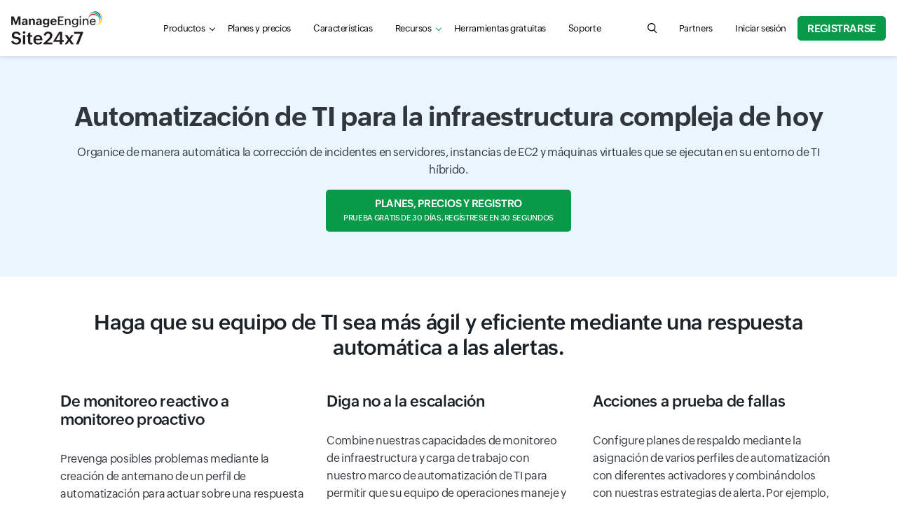

--- FILE ---
content_type: text/html
request_url: https://www.site24x7.com/es/it-automation.html?src=ml-footer&pg=apm
body_size: 14853
content:
<!DOCTYPE html>
<html lang="es">
    <head>

        <!-- ZTM STARTS -->
        <script type="text/javascript">(function(w,s){var e=document.createElement("script");e.type="text/javascript";e.async=true;e.src="https://zohotagmanager.cdn.pagesense.io/ztmjs/0a792777671e4c4fbd61acf546ea9c77.js";var x=document.getElementsByTagName("script")[0];x.parentNode.insertBefore(e,x);})(window,"script");</script>
        <!-- ZTM ENDS -->

        <!-- Pagesense STARTS -->
        <script src="https://cdn-in.pagesense.io/js/0wk4aq5x/bd574a79138443698cff78980e7c478b.js"></script>
        <!-- Pagesense ENDS -->

        <meta http-equiv="Content-Type" content="text/html; charset=UTF-8"/>
        <meta http-equiv="X-UA-Compatible" content="IE=edge,chrome=1">

        <link rel="canonical" href="https://www.site24x7.com/es/it-automation.html" />

        <link rel="SHORTCUT ICON" href="//img.site24x7static.com/images/site24x7-fav.ico?p=Dec_12_2025_2">
        <link rel="preload" as="font" href="//css.site24x7static.com/fonts/zoho_puvi_regular.woff2" type="font/woff2" crossorigin="anonymous">
        <link rel="preload" as="font" href="//css.site24x7static.com/fonts/zoho_puvi_bold.woff2" type="font/woff2" crossorigin="anonymous">
        <link rel="preload" as="font" href="//css.site24x7static.com/fonts/zoho_puvi_semibold.woff2" type="font/woff2" crossorigin="anonymous">
        <link rel="stylesheet" href="//css.site24x7static.com/css/font-awesome.css?p=Dec_12_2025_2" type="text/css"/>

        
            <link rel="stylesheet" href="//css.site24x7static.com/css/bootstrap4.min.css?p=Dec_12_2025_2" type="text/css"/>
            <link rel="stylesheet" href="//css.site24x7static.com/css/new-style.min.css?p=Dec_12_2025_2" type="text/css"/>
        

        

        
        <meta name="viewport" content="width=device-width, initial-scale=1, maximum-scale=1"/>
        
        <script type="text/javascript">
            var rumMOKey = '68167b0b369af4d2424acc60f0f3fc81';
            (function () {
                if (window.performance && window.performance.timing && window.performance.navigation) {
                    var site24x7_rum_beacon = document.createElement('script');
                    site24x7_rum_beacon.async = true;
                    site24x7_rum_beacon.setAttribute('src', '//static.site24x7rum.eu/beacon/site24x7rum-min.js?appKey=' + rumMOKey);
                    document
                        .getElementsByTagName('head')[0]
                        .appendChild(site24x7_rum_beacon);
                }
            })(window)

            const accountsDomain = "accounts.zoho.com";
            const i18n = {
                "requestDemo": "Solicitar demostración",
                "getQuote": "Obtener cotización"
            }
        </script>
        
        <script type="text/javascript" src="//js.site24x7static.com/js/jquery.min.js?p=Dec_12_2025_2"></script>
        
	<title>Automatización de TI: Site24x7</title>
	<meta name="description" content="Automatización de TI para ejecutar automáticamente acciones remotas basadas en eventos en su infraestructura para remediar eventos de alerta antes de que provoquen tiempo de inactividad y rendimiento lento."/>


        


        <!-- Generated by Eleventy -->
    </head>
    <body>
        
            
                
                    <header class="nav-sticky ">
    <div class="nav-header shadow-sm">
        <div class="nav-header-wrap">
            <nav class="navbar navbar-expand-lg navbar-toggleable-md navbar-light navbar-height">
                <div class="navbar-brand-width">
                    <a class="navbar-brand d-flex align-items-center" href="/es/"><img class="site24x7-logo"
                                                        src="//img.site24x7static.com/images/site24x7-logo-new.svg?p=Dec_12_2025_2"
                                                        alt="Manageengine Site24x7 Logo" width="102" height="21"></a>
                </div>
                <div class="search-hamburger d-flex align-items-center">
                    <a role="button" class="d-flex d-lg-none global-search-icon mr-3" id="mobile-search"
                       aria-controls="search-query" aria-label="search Site24x7.com"></a>
                    <button class="nav-toggler border-0 p-0" id="nav-toggler-btn" type="button" data-toggle="collapse"
                            data-target="#navbarNavAltMarkup"
                            aria-controls="navbarNavAltMarkup" aria-expanded="false" aria-label="Toggle navigation">
                        <div class="nav-toggler-menu">
                            <span></span>
                            <span></span>
                            <span></span></div>
                    </button>
                </div>
                <div class="collapse navbar-collapse justify-content-lg-between mt-2 mt-lg-0" id="navbarNavAltMarkup">
                    <ul class="navbar-nav d-flex  mb-3 mb-lg-0">
                        <li class="nav-item nav-item-sm-border-bottom">
                            <div class="dropdown" id="menuDropdown">
                                <a class="nav-link nav-link-color nav-link-text-size px-lg-3 link-caret link-caret--nav"
                                   href="#" id="navbarDropdown" role="button" data-toggle="dropdown"
                                   aria-haspopup="true" aria-expanded="false">Productos</a>
                                <div class="dropdown-menu product-menu-dropdown dropdown-shadow product-menu-offset border-0 m-0 p-0"
                                     aria-labelledby="navbarDropdown">
                                    <div class="p-lg-3">
                                        <div class="row">
                                            <div class="col-12 col-sm-12 col-md-8 mb-3 mb-md-0">
                                                <div class="px-3 pt-3 pb-3 pb-lg-2 h-100 product-dropdown-bg">
                                                    <div class="d-flex align-items-baseline mb-3 mb-lg-2">
                                                        <!--<img class="mr-1" src="//img.site24x7static.com/images/site24x7-logo.svg"
                                                             alt="Site24x7 Logo" width="70">-->
                                                        <span class="product-header">Monitoreo todo en uno</span>
                                                    </div>
                                                    <div class="row product-wrap" data-parent="All-in-one">
                                                        <div class="col-12 col-sm-6 mb-3 mb-lg-2 product-card">
                                                            <a class="product-module p-0 p-lg-2"
                                                               href="/es/web-site-performance.html?src=ProdMenu">
                                                                <div>
                                                                    <span class="product-sub-header mb-2">Sitio web</span>
                                                                    <p class="product-description mb-0">Realice un seguimiento del tiempo de actividad del sitio web, las API y las aplicaciones mediante comprobaciones sintéticas.</p>
                                                                </div>
                                                            </a>
                                                        </div>

                                                        <div class="col-12 col-sm-6 mb-3 mb-lg-2 product-card">
                                                            <a class="product-module p-0 p-lg-2"
                                                               href="/es/server-monitoring.html?src=ProdMenu">
                                                                <div>
                                                                    <span class="product-sub-header mb-2">Servidora</span>
                                                                    <p class="product-description mb-0">Supervise las cargas de trabajo en servidores, máquinas virtuales y contenedores.</p>
                                                                </div>
                                                            </a>
                                                        </div>

                                                        <div class="col-12 col-sm-6 mb-3 mb-lg-2 product-card">
                                                            <a class="product-module p-0 p-lg-2"
                                                               href="/es/cloud-monitoring.html?src=ProdMenu">
                                                                <div>
                                                                    <span class="product-sub-header mb-2">Nube</span>
                                                                    <p class="product-description mb-0">Obtenga información sobre los recursos en la nube de AWS, Microsoft Azure y GCP.</p>
                                                                </div>
                                                            </a>
                                                        </div>

                                                        <div class="col-12 col-sm-6 mb-3 mb-lg-2 product-card">
                                                            <a class="product-module p-0 p-lg-2"
                                                               href="/es/network-monitoring.html?src=ProdMenu">
                                                                <div>
                                                                    <span class="product-sub-header mb-2">Red</span>
                                                                    <p class="product-description mb-0">Supervise el estado de los dispositivos de red críticos para garantizar la confiabilidad.</p>
                                                                </div>
                                                            </a>
                                                        </div>

                                                        

                                                        <div class="col-12 col-sm-6 mb-3 mb-lg-2 product-card">
                                                            <a class="product-module p-0 p-lg-2"
                                                               href="/es/application-performance-monitoring.html?src=ProdMenu">
                                                                <div>
                                                                    <span class="product-sub-header mb-2">Perspectiva de APM</span>
                                                                    <p class="product-description mb-0">Solucionar problemas de rendimiento en aplicaciones de producción.</p>
                                                                </div>
                                                            </a>
                                                        </div>

                                                        <div class="col-12 col-sm-6 mb-3 mb-lg-2 product-card">
                                                            <a class="product-module p-0 p-lg-2"
                                                               href="/es/real-user-monitoring.html?src=ProdMenu">
                                                                <div>
                                                                    <span class="product-sub-header mb-2">Monitoreo de usuarios reales (RUM)</span>
                                                                    <p class="product-description mb-0">Administre la experiencia digital de usuarios reales en sitios web, aplicaciones web y SPA.</p>
                                                                </div>
                                                            </a>
                                                        </div>

                                                        <div class="col-12 col-sm-6 mb-3 mb-lg-2 product-card">
                                                            <a class="product-module p-0 p-lg-2"
                                                               href="/es/log-management.html?src=ProdMenu">
                                                                <div>
                                                                    <span class="product-sub-header mb-2">Gestión de registros</span>
                                                                    <p class="product-description mb-0">Supervise y resuelva problemas utilizando registros de diferentes fuentes.</p>
                                                                </div>
                                                            </a>
                                                        </div>

                                                    </div>
                                                </div>
                                            </div>

                                            <div class="col-12 col-sm-12 col-md-4">
                                                <div class="row">

                                                    <div class="col-12 col-sm-6 col-md-12 mb-3 pl-md-0 product-wrap"
                                                         data-parent="StatusIQ">
                                                        <div class="product-dropdown-bg product-card h-100">
                                                            <a class="product-module p-3" href="/es/statusiq/?src=ProdMenu">
                                                                <div class="d-flex align-items-baseline mb-2">
                                                                    <!--<img class="mr-1"
                                                                         src="//img.site24x7static.com/images/site24x7-logo.svg"
                                                                         alt="Site24x7 Logo" width="70">-->
                                                                    <span class="product-header">Estado IQ</span>
                                                                </div>
                                                                <p class="product-description mb-0">Páginas de estado alojadas para la comunicación de incidentes.</p>
                                                            </a>

                                                        </div>
                                                    </div>

                                                    <div class="col-12 col-sm-6 col-md-12 mb-3 pl-md-0 product-wrap"
                                                         data-parent="MSP">
                                                        <div class="product-dropdown-bg product-card h-100">
                                                            <a class="product-module p-3" href="/es/msp/?src=ProdMenu">
                                                                <div class="d-flex align-items-baseline mb-2">
                                                                    <!--<img class="mr-1"
                                                                         src="//img.site24x7static.com/images/site24x7-logo.svg"
                                                                         alt="Site24x7 Logo" width="70">-->
                                                                    <span class="product-header">MSP</span>
                                                                </div>
                                                                <p class="product-description mb-0">Monitoreo remoto de infraestructura para MSP</p>
                                                            </a>

                                                        </div>
                                                    </div>

                                                    <div class="col-12 col-sm-6 col-md-12 mb-3 mb-md-0 pl-md-0 product-wrap" data-parent="MEITOM">
                                                            <div class="product-dropdown-bg product-card h-100">
                                                                <a class="product-module p-3" href="/me-itom-solutions.html?src=ProdMenu">
                                                                <div class="d-flex align-items-center mb-2">
                                                                    <!--<img class="mr-1" src="//img.site24x7static.com/images/manageengine-logo.svg" alt="Site24x7 Logo" width="120">-->
                                                                    <span class="product-header" style="line-height: 22px;">ITOM</span>
                                                                </div>
                                                                <p class="product-description mb-0">Administre y optimice el rendimiento de la red y del servidor a través de soluciones ITOM locales.</p>
                                                                </a>
                                                            </div>
                                                        </div>

                                                </div>
                                            </div>
                                        </div>

                                    </div>
                                </div>
                            </div>

                        </li>

                        <li class="nav-item nav-item-sm-border-bottom">
                            <a class="nav-link nav-link-color nav-link-text-size px-lg-3" href="/es/site24x7-pricing.html">Planes y precios</a>
                        </li>

                         

                            <li class="nav-item nav-item-sm-border-bottom">
                                <a class="nav-link nav-link-color nav-link-text-size px-lg-3"
                                   href="/es/features.html">Características</a>
                            </li>
                        

                        

                        
                            <li class="nav-item nav-item-sm-border-bottom">
                                <div class="dropdown" id="resource-menu">
                                    <a class="nav-link nav-link-color nav-link-text-size px-lg-3 link-caret link-caret--nav"
                                       href="#" role="button" id="dropdownMenuLink" data-toggle="dropdown"
                                       aria-haspopup="true" aria-expanded="false">Recursos</a>
                                    <div class="dropdown-menu resource-menu-dropdown dropdown-shadow resource-menu-dropdown-offset p-0 m-0 border-0"
                                         aria-labelledby="dropdownMenuLink">
                                        
                                            <a class="dropdown-item resource-menu-dropdown-item px-3 pb-2 pt-0 pt-lg-2" href="/es/learn/">Aprender</a>
                                        
                                        
                                            <a class="dropdown-item resource-menu-dropdown-item px-3 pb-2 pt-0 pt-lg-2" href="/es/datasheet/">Hojas de datos</a>
                                        
                                        <a class="dropdown-item resource-menu-dropdown-item px-3 pb-2 pt-0 pt-lg-2" href="/es/customers.html">Clientes</a>
                                        <a class="dropdown-item resource-menu-dropdown-item px-3 pb-2 pt-0 pt-lg-2" href="/es/webinars.html">seminarios web</a>
                                        <a class="dropdown-item resource-menu-dropdown-item px-3 pb-2 pt-0 pt-lg-2" href="/es/training.html?src=ml-footer">Capacitación</a>
                                        <a class="dropdown-item resource-menu-dropdown-item px-3 pb-2 pt-0 pt-lg-2" href="/es/whitepapers/?src=ml-footer">Papel blanco</a>
                                        <a class="dropdown-item resource-menu-dropdown-item px-3 pb-2 pt-0 pt-lg-2" href="/es/casestudies/">Estudios de caso</a>
                                        
                                            <a class="dropdown-item resource-menu-dropdown-item px-3 pb-2 pt-0 pt-lg-2" href="/es/ebook/">eBook</a>
                                        
                                    </div>
                                </div>
                            </li>
                        

                        
                            <li class="nav-item nav-item-sm-border-bottom">
                                <a class="nav-link nav-link-color nav-link-text-size px-lg-3" href="/es/tools/">Herramientas gratuitas</a>
                            </li>
                        

                        <li class="nav-item nav-item-sm-border-bottom">
                            <a class="nav-link nav-link-color nav-link-text-size px-lg-3" href="/es/contact-support.html">Soporte</a>
                        </li>

                    </ul>

                    <div class="navbar-nav flex-row justify-content-between align-items-center">
                        <form class="d-none d-lg-block" action="/search.html" method="GET" id="search-form">
                            <div class="search-wrap">
                                <input tabindex="-1" class="search-field" form="search-form" name="q" type="search"
                                       placeholder="Search for product information, help articles, and more..."
                                       autofocus id="search-input" aria-label="search text field">
                                <button type="button" class="global-search-icon search-btn" aria-controls="search-input"
                                        aria-label="search"></button>
                                <button type="button" class="search-close close-btn" aria-controls="search-input"
                                        aria-label="close"></button>
                            </div>
                        </form>

                        
                            <div class="nav-item">
                                <a class="nav-link nav-link-color nav-link-text-size px-lg-3"
                                   href="https://www.manageengine.com/me_partners.html#Spain" title="Partners">
                                    Partners
                                </a>
                            </div>
                        

                        
                            <div class="nav-item nav-item-btn-width">
                                <a class="nav-link nav-link-color nav-login-btn nav-login-btn-ml nav-link-text-size px-lg-3"
                                   href="/es/login.html" title="Iniciar sesión">
                                    Iniciar sesión
                                </a>
                            </div>
                        

                        

                        <div class="nav-item nav-item-btn-width">
                            <a class="nav-signup-btn  signup-btn--green" href="/signup.html?pack=502&lp=3&amp;l=es">Registrarse</a>
                        </div>
                    </div>

                </div>
                <div class="s247-search-container d-lg-none">
                    <div class="s247-search-wrap">
                        <div class="s247-search-box">
                            <form action="/search.html" class="s247-search-form">
                                <input class="s247-search-field" type="search"
                                       placeholder="Search website, help, and community..." name="q" id="search-query"
                                       aria-label="search input field">
                                <button type="submit" class="s247-search-submit" id="search-button"
                                        aria-label="search"></button>
                            </form>
                        </div>
                    </div>
                </div>
            </nav>
        </div>
    </div>
</header>
                
            
        
       
         <!-- webinar banner -->
            
        <div class="overlay"></div>
        <div id="temp-body">
            
            
    <div id="temp-body">
     <section class="bg-banner-solid bg-banner-solid--blue">
      <div class="hero-wrap d-flex flex-column align-items-center text-center">
       <h1>Automatización de TI para la infraestructura compleja de hoy</h1>
       <p>Organice de manera automática la corrección de incidentes en servidores, instancias de EC2 y máquinas virtuales que se ejecutan en su entorno de TI híbrido.</p> <a class="pricing-btn pricing-btn--green" href="site24x7-pricing.html?server">Planes, precios y registro<span class="pricing-btn__text">Prueba gratis de 30 días, regístrese en 30 segundos</span></a>
      </div>
     </section> <!-- Content    ============================================= -->
     <section>
      <div class="content-wrap mt-5">
       <h2 class="text-center">Haga que su equipo de TI sea más ágil y eficiente mediante una respuesta automática a las alertas.</h2>
       <div class="row">
        <div class="col-12 col-sm-4 p-3">
         <h4>De monitoreo reactivo a monitoreo proactivo</h4>
         <p>Prevenga posibles problemas mediante la creación de antemano de un perfil de automatización para actuar sobre una respuesta conocida que se activa desde su infraestructura, una respuesta que se produce como parte de la lógica de su aplicación.</p>
        </div>
        <div class="col-12 col-sm-4 p-3">
         <h4>Diga no a la escalación</h4>
         <p>Combine nuestras capacidades de monitoreo de infraestructura y carga de trabajo con nuestro marco de automatización de TI para permitir que su equipo de operaciones maneje y resuelva automáticamente las alertas de eventos en segundos sin ninguna intervención manual.</p>
        </div>
        <div class="col-12 col-sm-4 p-3">
         <h4>Acciones a prueba de fallas</h4>
         <p>Configure planes de respaldo mediante la asignación de varios perfiles de automatización con diferentes activadores y combinándolos con nuestras estrategias de alerta. Por ejemplo, puede configurar un flujo de trabajo para reiniciar todo el sistema cuando falle el reinicio de servicios</p>
        </div>
       </div>
      </div>
      <div class="content-wrap text-center">
       <h2>¿Cómo funciona?</h2>
       <p>Monitoree las cargas de trabajo del servidor y organice acciones automáticas para solucionar alertas, incidentes y eventos.</p>
       <img class="w-75" src="//img.site24x7static.com/images/es/how-it-works.png" alt="How our IT Automation works?">
       <p>Site24x7 proporciona un conjunto centralizado de capacidades para automatizar tareas repetitivas y solucionar infracciones de umbral. Nuestro motor de alarmas evalúa dinámicamente los eventos del sistema y los datos métricos correspondientes a los umbrales y las estrategias de alerta, y ejecuta automáticamente la acción asignada en caso de una infracción. Además, se envían notificaciones a través de varios canales.</p>
      </div>
      <div class="content-wrap">
       <h2 class="text-center">La ejecución de acciones es simple, segura y escalable</h2>
       <div class="row">
        <div class="col-12 col-sm-4 p-2">
         <div class="feature-icon-medium" style="background-image: url(//img.site24x7static.com/images/hybrid-cross-platform.png?p=Dec_12_2025_2);"></div>
         <h5>Plataforma cruzada híbrida</h5>
         <p>Nuestro marco de automatización funciona igual de bien en las instancias de servidores que se ejecutan en su infraestructura local y en la nube. Ejecute acciones correctivas en varios sistemas heterogéneos, incluidos Windows, Linux, Hyper-V, VMware y Amazon Web Services.</p>
        </div>
        <div class="col-12 col-sm-4 p-2">
         <div class="feature-icon-medium" style="background-image: url(//img.site24x7static.com/images/cloud-scale.png?p=Dec_12_2025_2);"></div>
         <h5>Escalable</h5>
         <p>Diseñado para adaptarse a la nube, puede administrar tareas repetitivas en instancias de servidor, sin importar cuántas haya. Cree un perfil de acción y asígnelo a decenas o cientos de instancias de servidor.</p>
        </div>
        <div class="col-12 col-sm-4 p-2">
         <div class="feature-icon-medium" style="background-image: url(//img.site24x7static.com/images/ease-of-use.png?p=Dec_12_2025_2);"></div>
         <h5>Facilidad de uso</h5>
         <p>Elimine la necesidad de realizar Secure Shell (SSH) o protocolo de escritorio remoto (RDP) en cada nodo para ejecutar los mismos scripts una y otra vez. Cree un perfil de acción y asócielo a la instancia de servidor que se debe administrar.</p>
        </div>
        <div class="col-12 col-sm-4 p-2">
         <div class="feature-icon-medium" style="background-image: url(//img.site24x7static.com/images/audit-log.png?p=Dec_12_2025_2);"></div>
         <h5>Registro de auditoría</h5>
         <p>Nuestros registros de automatización de TI proporcionan una vista cronológica de todas las acciones ejecutadas en sus servidores y máquinas virtuales. Obtenga respuestas a preguntas como estas: ¿cuál fue la acción? ¿Cuándo se realizó? ¿Cuál fue su estado? ¿Cuál fue el resultado? ¿Qué servidor se ejecutó? Así, puede facilitar las auditorías.</p>
        </div>
        <div class="col-12 col-sm-4 p-2">
         <div class="feature-icon-medium" style="background-image: url(//img.site24x7static.com/images/script.png?p=Dec_12_2025_2);"></div>
         <h5>Scripts fáciles de escribir</h5>
         <p>Site24x7 proporciona soporte para múltiples lenguajes de programación, incluidos scripts de Ruby, Python, Python 3 y Shell para cargas de trabajo de Linux, y scripts de VB, PowerShell y Bash para Windows, de forma que pueda escribir scripts en los lenguajes que conozca.</p>
        </div>
        <div class="col-12 col-sm-4 p-2">
         <div class="feature-icon-medium" style="background-image: url(//img.site24x7static.com/images/multiple-trigger.png?p=Dec_12_2025_2);"></div>
         <h5>Varios activadores</h5>
         <p>El perfil de automatización se puede asignar a un tipo de evento de alerta predefinido (por ejemplo, “Inactividad”/“Problema”), un tipo de evento de alerta personalizado (por ejemplo, procesar una utilización de CPU superior al 90 por ciento) o ambos. El activador aquí determinará cuándo y en qué circunstancias se ejecuta la acción.</p>
        </div>
       </div>
      </div>
      <div class="content-wrap">
       <h2 class="text-center">Acelere la productividad con la automatización de TI impulsada por eventos</h2>
       <p class="text-center">Disminuya el tiempo de inactividad y tome automáticamente medidas correctivas para mejorar el tiempo promedio de recuperación (MTTR).</p>
       <div>
        <h5>1. Invocar un servicio RESTful</h5>
        <p>Automatice los flujos de trabajo en Site24x7 y las aplicaciones que utiliza con nuestra opción de webhook. Envíe un mensaje POST de HTTP a cualquier URL con los parámetros predeterminados del incidente o personalice la carga útil.</p>
        <img src="//img.site24x7static.com/images/es/workflow-webhook.png" alt="Workflow diagram to invoke webhooks for infrastructure and website alerts" title="Workflow diagram to invoke webhooks for infrastructure and website alerts">
       </div>
       <div>
        <h5>2. Scripts de servidor</h5>
        <p>Cree flujos de trabajo de acción secuenciales con lógica condicional mediante nuestra opción de script de servidor personalizado. Aquí puede escribir tareas condicionales como una secuencia de flujos de trabajo y ejecutarlas una tras otra para automatizar procesos complejos del sistema.</p>
        <img src="//img.site24x7static.com/images/es/workflow-custom-server-script.png" alt="Workflow diagram to automate Log rotation on your server instance" title="Workflow diagram to automate Log rotation on your server instance">
       </div>
       <div>
        <h5>3. Comandos de servidor</h5>
        <p>Libere espacio en disco, detenga a la fuerza procesos fuera de control, automatice la rotación de registros, reinicie los procesos cuando se bloqueen y mucho más con los comandos del servidor. También puede pasar el nombre del archivo u otros datos como argumentos que se utilizarán como entrada.</p>
        <img src="//img.site24x7static.com/images/es/workflow-server-command.png" alt="Workflow diagram to clean up disk space on your server instance" title="Workflow diagram to clean up disk space on your server instance">
       </div>
       <div>
        <h5>4. Administre sus servicios de Windows</h5>
        <p>Activa automáticamente una recuperación de servicio cuando un servicio de Windows se detiene o falla. Puede detener, iniciar o reiniciar un servicio que no responde o apagar un servicio por completo si se está preparando para respaldar el equipo.</p>
        <img src="//img.site24x7static.com/images/es/workflow-windows-service-action.png" alt=" Workflow diagram to stop a rogue service on your Windows machine" title="Workflow diagram to stop a rogue service on your Windows machine">
       </div>
       <div>
        <h5>5. Automatización para la plataforma de Amazon Web Services</h5>
        <p>Identifique las instancias de EC2 y RDS poco utilizadas, deténgalas para reducir costos, solucione problemas de deterioro del sistema EC2 mediante la ejecución automática de una acción de reinicio, invoque una función lambda o publique un mensaje personalizado en un tema SNS en respuesta a eventos de alerta.</p>
        <img src="//img.site24x7static.com/images/es/workflow-ec2-idle-stop-instance.png" alt="Workflow diagram to stop underutilized EC2 instances" title="Workflow diagram to stop underutilized EC2 instances">
       </div>
       <div>
        <h5>6. Acciones de uso inmediato</h5>
        <p>Inicie y detenga sitios individuales o grupos de aplicaciones para reparar un sitio IIS defectuoso, prevenir la sobresuscripción de recursos virtuales, reiniciar instancias de servidor y mucho más.</p>
        <img src="//img.site24x7static.com/images/es/workflow-hyper-v-vm-restart.png" alt="Workflow diagram to restart your Vitual Machine " title="Stop/start or restart your Hyper-V virtual machine">
       </div>
      </div>
      <section class="grey_bg">
       <div class="content-wrap py-4">
        <h2 class="text-center">Pruebe, asigne, organice y reciba notificaciones</h2>
        <div class="row">
         <div class="col-12 col-sm-4">
          <div class="feature-icon-large" style="background-image: url(//img.site24x7static.com/images/simulation.png?p=Dec_12_2025_2);"></div>
          <h4>Simulación</h4>
          <p>Pruebe ejecutar una automatización y realice un seguimiento de su progreso en la consola de Site24x7.</p>
         </div>
         <div class="col-12 col-sm-4">
          <div class="feature-icon-large" style="background-image: url(//img.site24x7static.com/images/parallel-actions.png?p=Dec_12_2025_2);"></div>
          <h4>Ejecución paralela</h4>
          <p>Ejecute acciones al mismo tiempo en varias instancias de servidor.</p>
         </div>
         <div class="col-12 col-sm-4 mb-0">
          <div class="feature-icon-large" style="background-image: url(//img.site24x7static.com/images/action-status.png?p=Dec_12_2025_2);"></div>
          <h4>Notificaciones</h4>
          <p>Reciba notificaciones por correo electrónico sobre el éxito de una ejecución de automatización.</p>
         </div>
        </div>
       </div>
      </section>
      <div class="content-wrap">
       <h2 class="text-center">Obtenga el poder de una solución integral de gestión de incidentes y monitoreo</h2>
       <div class="row align-items-md-center">
        <div class="col-12 col-md-6">
         <div class="table-responsive">
          <table class="table table-bordered table-striped">
           <thead>
            <tr>
             <th scope="col">Monitoreo de infraestructura</th>
             <th scope="col">Soporte</th>
            </tr>
           </thead>
           <tbody>
            <tr>
             <td>Servidores Windows, Linux, FreeBSD y OS X.</td>
             <td><span class="green-checkmark position-relative"></span></td>
            </tr>
            <tr>
             <td>Amazon Web Services, Hyper-V y VMware</td>
             <td><span class="green-checkmark position-relative"></span></td>
            </tr>
            <tr>
             <td>Más de 50 servicios de aplicación de código abierto</td>
             <td><span class="green-checkmark position-relative"></span></td>
            </tr>
            <tr>
             <td>Servicios de Windows y procesos de Linux</td>
             <td><span class="green-checkmark position-relative"></span></td>
            </tr>
            <tr>
             <td>AD, IIS, SQL, Exchange y clúster de conmutación por error</td>
             <td><span class="green-checkmark position-relative"></span></td>
            </tr>
            <tr>
             <td>Más de 1000 tipos de dispositivos de red</td>
             <td><span class="green-checkmark position-relative"></span></td>
            </tr>
            <tr>
             <td>Alertas de SMS, correo electrónico y voz</td>
             <td><span class="green-checkmark position-relative"></span></td>
            </tr>
            <tr>
             <td>Integración en Slack, HipChat, PagerDuty y más.</td>
             <td><span class="green-checkmark position-relative"></span></td>
            </tr>
           </tbody>
          </table>
         </div>
        </div>
        <div class="col-md-6 align-md-center text-center">
         <h3>Nuestro paquete de inicio comienza en $9/mes para 10 servidores.</h3>
         <div class="center"> <a class="signup-btn signup-btn--green" href="/signup.html?pack=502&lp=3&amp;l=es">Registrarse <span class="signup-btn__text">Prueba gratis de 30 días</span></a> <span>o</span> <a id="index_pricing_band" class="dotline" href="site24x7-pricing.html?server">Vea nuestras opciones de precios</a>
         </div>
        </div>
       </div>
      </div>
     </section>
    </div>

            
        </div>

        

        
        <div id="footer">
            <!--Footer Starts-->
            
                <footer id="footer">
                    
                        <div class="footer-wrap">
   <!-- Footer Widgets
      ============================================= -->
   <div class="d-flex flex-column align-items-center text-center mb-4">
      <h2>Solución de monitoreo todo en uno</h2>
      <ul data-ft="all_box" class="footer-all-in-one-ul d-flex flex-row flex-wrap justify-content-center align-items-center">
         <li class="footer-all-in-one-li">
            <a href="/es/web-site-performance.html?src=ml-footer">Sitio web</a>
         </li>
         <li class="footer-all-in-one-li">
            <a href="/es/synthetic-monitoring.html?src=ml-footer">Sintético</a>
         </li>
         <li class="footer-all-in-one-li">
            <a href="/es/server-monitoring.html?src=ml-footer">Servidor</a>
         </li>
         <li class="footer-all-in-one-li">
            <a href="/es/cloud-monitoring.html?src=ml-footer">Cloud</a>
         </li>
         <li class="footer-all-in-one-li">
            <a href="/es/network-monitoring.html?src=ml-footer">La red</a>
         </li>
         <li class="footer-all-in-one-li">
            <a href="/es/application-performance-monitoring.html?src=ml-footer">Rendimiento de la aplicacióng</a>
         </li>
         <li class="footer-all-in-one-li">
            <a href="/es/real-user-monitoring.html?src=ml-footer">Supervisión de usuarios reales</a>
         </li>
         <li class="footer-all-in-one-li">
            <a href="/es/msp/?src=ml-footer">MSP</a>
         </li>
      </ul>
   </div>
   <div class="row">
      <div class="col-12 col-md-4 col-xl-one-fifth">
         <div class="footer-toggle position-relative">
            <h5 class="mb-2">Sitio web</h5>
         </div>
         <ul data-ft="link_column_web" class="footer-links mb-3">
            <li>
               <a href="/es/web-site-performance.html?src=ml-footer">Monitoreo de sitios web</a>
            </li>
            <li>
               <a href="/es/real-user-monitoring.html?src=ml-footer">Monitoreo de usuarios reales (RUM)</a>
            </li>
            <li>
               <a href="/es/web-page-analysis.html?src=ml-footer">Monitoreo de la velocidad de la página web </a>
            </li>
            <li>
               <a href="/es/synthetic-monitoring.html?src=ml-footer">Monitoreo sintético</a>
            </li>
            <li>
               <a href="/es/multi-location-web-site-monitoring.html?src=ml-footer">Supervisión de ubicaciones</a>
            </li>
            <li>
               <a href="/es/mail-server-monitoring.html?src=ml-footer">Monitoreo de servidores de correo</a>
            </li>
            <li>
               <a href="/es/dns-monitoring.html?src=ml-footer">Monitoreo de DNS</a>
            </li>
            <li>
               <a href="/es/web-site-availability.html?src=ml-footer">Supervisión de la disponibilidad del sitio web</a>
            </li>
            <li>
               <a href="/es/web-application-monitoring.html?src=ml-footer">Monitoreo de aplicaciones web</a>
            </li>
            <li>
               <a href="/es/ssl-certificate-monitoring.html?src=ml-footer">Monitoreo de certificados SSL</a>
            </li>
            <li>
               <a href="/es/ftp-monitoring.html?src=ml-footer">Monitoreo FTP</a>
            </li>
            <li>
               <a href="/es/monitor-internal-network.html?src=ml-footer">Supervisar la red interna</a>
            </li>
            <li>
                <a href="/es/statusiq/">Páginas de estado alojadas</a>
            </li>
            <li>
               <a href="/es/rest-api-monitoring.html?src=ml-footer">Supervisión de la API REST</a>
            </li>
            <li>
                <a href="/es/soap-monitoring.html?src=ml-footer">Monitoreo SOAP</a>
            </li>
         </ul>
         <div class="footer-promo-card d-none d-xl-block">
            <h5 class="mb-2 webinar-title"></h5>
            <p class="mb-2 webinar-desc"></p>
            <p class="mb-2 webinar-date"></p>
            <ul class="d-flex flex-row flex-wrap">
               <li class="webinar-group-item pr-1"><a class="text-primary webinar-reg-link-1" href="" target="_blank" rel="noopener"></a></li>
               <li class="webinar-group-item px-1"><a class="text-primary webinar-reg-link-2" href="" target="_blank" rel="noopener"></a></li>
               <li class="webinar-group-item webinar-group-item-last pl-1 pl-md-0"><a class="text-primary webinar-reg-link-3" href="" target="_blank" rel="noopener"></a> </li>
            </ul>
         </div>
      </div>
      <div class="col-12 col-md-4 col-xl-one-fifth">
         <div class="footer-toggle position-relative">
            <h5 class="mb-2">Servidor</h5>
         </div>
         <ul data-ft="link_column_server" class="footer-links mb-3">
            <li>
               <a href="/es/server-monitoring.html?src=ml-footer">Monitoreo de servidores</a>
            </li>
            <li>
               <a href="/es/vmware-monitoring.html?src=ml-footer">Monitorización de VMware</a>
            </li>
            <li>
               <a href="/es/nutanix-monitoring.html?src=ml-footer">Monitorización de Nutanix</a>
            </li>
            <li>
               <a href="/es/windows-monitoring.html?src=ml-footer">Monitoreo de Windows</a>
            </li>
            <li>
               <a href="/es/linux-monitoring.html?src=ml-footer">Supervisión de Linux</a>
            </li>
            <li>
               <a href="/es/plugins.html?src=ml-footer">Complementos Site24x7</a>
            </li>
            <li>
               <a href="/es/iis-monitoring.html?src=ml-footer">Supervisión de IIS</a>
            </li>
            <li>
               <a href="/es/sql-server-monitoring.html?src=ml-footer">Monitoreo SQL</a>
            </li>
            <li>
               <a href="/es/ms-exchange-server-monitoring.html?src=ml-footer">Servidor MS Exchange</a>
            </li>
            <li>
               <a href="/es/plugins/statsd-monitoring.html?src=ml-footer">Supervisión de métricas de StatsD</a>
            </li>
            <!--<li>
               <a href="/prometheus-monitoring.html?src=ml-footer">Monitoreo de Prometeo</a>
            </li>-->
            <li>
               <a href="/es/docker-monitoring.html?src=ml-footer">Monitoreo de Docker</a>
            </li>
            <li>
               <a href="/es/kubernetes-monitoring.html?src=ml-footer">Supervisión de Kubernetes</a>
            </li>
            <li>
               <a href="/es/it-automation.html?src=ml-footer">Automatización de TI</a>
            </li>
            <li>
               <a href="/es/cron-monitoring.html?src=ml-footer">Monitoreo de cron</a>
            </li>
         </ul>
         <div>
            <h5 class="footer-header mb-2">
               <a href="/es/infrastructure-monitoring.html?src=ml-footer" title="Infrastructure Monitoring">Monitoreo de Infraestructura</a>
            </h5>
         </div>
         <div>
            <div class="footer-toggle position-relative">
               <h5 class="mb-2">Cloud</h5>
            </div>
            <ul data-ft="link_column_cloud" class="footer-links mb-3">
               <li>
                  <a href="/es/cloud-monitoring.html?src=ml-footer" >Monitoreo en la nube</a>
               </li>
               <li>
                  <a href="/es/aws-monitoring.html?src=ml-footer" >Monitoreo de AWS</a>
               </li>
               <li>
                  <a href="/es/azure/?src=ml-footer">Monitoreo de Azure</a>
               </li>
               <li>
                  <a href="/es/gcp/?src=ml-footer">Supervisión de GCP</a>
               </li>
            </ul>
         </div>

         

      </div>
      <div class="col-12 col-md-4 col-xl-one-fifth">
         <div class="footer-toggle position-relative">
            <h5 class="mb-2">APM</h5>
         </div>
         <ul data-ft="link_column_apm" class="footer-links mb-3">
            <li>
               <a href="/es/application-performance-monitoring.html?src=ml-footer">Monitorización del rendimiento de aplicaciones</a>
            </li>
            <li>
               <a href="/es/what-is-apm.html?src=ml-footer">¿Qué es APM?</a>
            </li>
            <li>
               <a href="/es/java-application-monitor.html?src=ml-footer">Supervisión del rendimiento de Java</a>
            </li>
            <li>
               <a href="/es/microsoft-net-application-monitor.html?src=ml-footer">Supervisión del rendimiento de .NET</a>
            </li>
            <li>
               <a href="/es/ruby-monitoring.html?src=ml-footer">Supervisión del rendimiento de rubí</a>
            </li>
            <li>
               <a href="/es/php-monitoring.html?src=ml-footer">Monitoreo PHP</a>
            </li>
            <li>
               <a href="/es/node-js-monitoring.html?src=ml-footer">Supervisión del rendimiento de Node.js</a>
            </li>
            <li>
               <a href="/es/real-user-monitoring.html?src=ml-footer">Supervisión de usuarios reales</a>
            </li>
            <li>
               <a href="/es/mobile-apm.html?src=ml-footer">Monitoreo de aplicaciones móviles</a>
            </li>
            <li>
               <a href="/es/end-user-experience-monitoring.html?src=ml-footer">Supervisión de la experiencia del usuario final</a>
            </li>
            <li>
               <a href="/es/application-monitoring.html?src=ml-footer">Monitoreo de aplicaciones</a>
            </li>
            <li>
               <a href="/es/full-stack-observability.html?src=ml-footer">Observabilidad de pila completa</a>
            </li>
         </ul>
         <div>
            <div class="footer-toggle position-relative">
               <h5 class="mb-2">Gestión de registros</h5>
            </div>
            <ul data-ft="link_column_log" class="footer-links mb-3">
               <li><a href="/es/log-management.html?src=ml-footer">Gestión de registros</a></li>
               <li><a href="/es/zoom-monitoring.html?src=ml-footer">Supervisión de Zoom</a></li>
               <li><a href="/es/aws-log-management.html?src=ml-footer">Administración de registros de AWS</a></li>
            </ul>
         </div>
         <div>
            <h5 class="footer-header mb-2">
               <a href="/es/uptime-monitoring.html?src=ml-footer" title="Uptime Monitoring">Supervisión del tiempo de actividad</a>
            </h5>
         </div>
         <div>
            <h5 class="footer-header mb-2">
               <a href="/es/vdi-monitoring.html?src=ml-footer">Supervisión VDI</a>
            </h5>
         </div>
         <div>
            <h5 class="footer-header mb-2">
               <a href="/es/me-itom-solutions.html?src=ml-footer">ManageEngine ITOM</a>
            </h5>
         </div>
         <div>
            <h5 class="footer-header mb-2">
               <a href="/es/msp/?src=ml-footer" id="common-msp-foooter" title="Managed Service Provider">Para MSP/CSP</a>
            </h5>
         </div>
         
            <div>
               <h5 class="footer-header mb-2">
                  <a href="/es/features.html?src=ml-footer" id="common-msp-foooter" title="Features">Características</a>
               </h5>
            </div>
         
      </div>
      <div class="col-12 col-md-4 col-xl-one-fifth">
         <div class="footer-toggle position-relative">
            <h5 class="mb-2">La red</h5>
         </div>
         <ul data-ft="link_column_5" class="footer-links mb-3">
            <li>
               <a href="/es/network-monitoring.html?src=ml-footer">Monitorización de red</a>
            </li>
            <li>
               <a href="/es/network-traffic-monitoring.html?src=ml-footer">Monitoreo de tráfico de red</a>
            </li>
            <li>
               <a href="/es/network-configuration-manager.html?src=ml-footer">Administrador de configuración de red</a>
            </li>
            <li>
               <a href="/es/voip-monitoring.html?src=ml-footer">Monitoreo VoIP</a>
            </li>
            <li>
               <a href="/es/vpn-monitoring.html?src=ml-footer">Supervisión de VPN</a>
            </li>
            <li>
               <a href="/es/switch-monitoring.html?src=ml-footer">Supervisión de interruptores</a>
            </li>
            <li>
               <a href="/es/router-monitoring.html?src=ml-footer">Supervisión de enrutadores</a>
            </li>
            <li>
               <a href="/es/network/cisco-monitoring.html?src=ml-footer">Monitoreo de Cisco</a>
            </li>
            <li>
               <a href="/es/network/what-is-snmp.html?src=ml-footer">¿Qué es SNMP?</a>
            </li>
            <li>
               <a href="/es/network/device-vendors.html?src=ml-footer">proveedores de dispositivos de red</a>
            </li>
            <li>
               <a href="/es/network-mapping.html?src=ml-footer">Mapeo de red</a>
            </li>
            <li>
               <a href="/blog/monitoring-remote-work-infrastructure">Monitoreo remoto de infraestructura</a>
            </li>
            
         </ul>
         <!--<div>
            <div class="footer-toggle position-relative">
               <h5 class="mb-2"> Herramientas gratuitas</h5>
            </div>
            <ul data-ft="link_column_6" class="footer-links mb-3">
               <li>
                  <a href="/find-ip-address-of-web-site.html" >Buscar dirección IP</a>
               </li>
               <li>
                  <a href="/check-website-availability.html?src=ml-footer">Comprobar disponibilidad del sitio web</a>
               </li>
               <li>
                  <a href="/web-page-analyzer.html?src=ml-footer">Analizar página web</a>
               </li>
               <li>
                  <a href="/dns-lookup.html?src=ml-footer">Análisis DNS</a>
               </li>
               <li>
                  <a href="/find-website-location.html?src=ml-footer">Encontrar ubicacion</a>
               </li>
               <li>
                  <a href="/tools/web-speed-report.html?src=ml-footer">Prueba de velocidad de la página web</a>
               </li>
               <li>
                  <a href="/tools/aws-designer.html?src=ml-footer">Herramienta gratuita de diseño de AWS</a>
               </li>
            </ul>
         </div>-->
      </div>
      <div class="col-12 col-md-4 col-xl-one-fifth">
         <div>
            <div class="footer-toggle position-relative">
               <h5 class="mb-2">Enlaces rápidos</h5>
            </div>
            <ul data-ft="link_column_7" class="footer-links mb-3">
               <li>
                  <a href="/es/about-site24x7.html?src=ml-footer">Acerca de Site24x7</a>
               </li>
               <li>
                  <a href="/es/site24x7-pricing.html?src=ml-footer">Planes y Precios</a>
               </li>
               <li>
                  <a href="/es/customers.html?src=ml-footer">Nuestros clientes</a>
               </li>
               <li>
                  <a href="/es/site24x7-testimonials.html?src=ml-footer">Testimonios</a>
               </li>
               <li>
                  <a href="/es/news/?src=ml-footer">Presione soltar</a>
               </li>
               <li>
                  <a href="/events.html?src=ml-footer">Eventos</a> | <a href="/es/newsletter/">Boletin informativo</a>
               </li>
               <li>
                  <a href="/es/contact-support.html?src=ml-footer">Soporte de contacto</a> | <a href="/es/schedule-demo.html?src=ml-footer">Solicitar demo</a>
               </li>
               <li>
                  <a href="https://www.manageengine.com/me_partners.html#Spain?src=ml-footer">Convertirse en un compañero</a>
               </li>
               <li>
                  <a href="/es/whats-new-in-site24x7.html?src=ml-footer">Qué hay de nuevo</a>
               </li>
               <!--<li>
                  <a href="//status.site24x7.com">Estado del servicio Site24x7</a>
               </li>-->
               <!--<li>
                  <a href="/benchmarks">Puntos de referencia de rendimiento del sitio web</a>
               </li>-->
            </ul>
         </div>
         <div class="footer-toggle position-relative">
            <h5 class="mb-2">Recursos</h5>
         </div>
         <ul data-ft="link_column_8" class="footer-links mb-3">
            <!--<li>
               <a href="/blog">Blog</a>
            </li>
            <li>
               <a href="/community">Comunidad</a>
            </li>
            <li>
               <a href="/learn/">Aprender</a>
            </li>
            <li>
               <a href="/help">Documentación de ayuda</a>
            </li>
            <li>
               <a href="/help/api/">API</a>
            </li>-->

            
               <li><a rel="noopener" href="/es/learn/?src=ml-footer">Aprender</a></li>
            
            <li>
               <a href="/es/webinars.html?src=ml-footer">seminarios web</a>
            </li>
            <li>
               <a href="/es/training.html?src=ml-footer">Capacitación</a>
            </li>
            <li>
               <a href="/es/whitepapers/?src=ml-footer">Papel blanco</a> | <a href="/es/casestudies/">Estudios de caso</a>
            </li>
            <!--<li>
               <a href="/industry-insights/">Informe de encuesta de TI 2020-21</a>
            </li>
            <li>
               <a href="/it-glossary/">Glosario de TI</a>
            </li>-->
         </ul>
         <div>
            <h5 class="mb-2">Comprometerse con nosotras en</h5>
            <div class="social-icons-new d-flex justify-content-between">
               <a class="footer-social-icon" aria-label="Follow us on Twitter" href="https://twitter.com/Site24x7" rel="noopener" rel="noreferrer" target="_blank" style="background-image: url(///img.site24x7static.com/images/twitter-logo.svg?p=Dec_12_2025_2);"></a>
               <a class="footer-social-icon" aria-label="Connect with us on Facebook" href="https://facebook.com/Site24x7" rel="noopener" rel="noreferrer" target="_blank" style="background-image: url(///img.site24x7static.com/images/facebook-logo.svg?p=Dec_12_2025_2);"></a>
               <a class="footer-social-icon" aria-label="Enagage with us on LinkedIn" href="https://www.linkedin.com/company/site24x7" rel="noopener" rel="noreferrer" target="_blank"  style="background-image: url(///img.site24x7static.com/images/linkedin-logo.svg?p=Dec_12_2025_2);"></a>
               <a class="footer-social-icon" aria-label="Read our blog" href="https://www.site24x7.com/blog" rel="noopener" rel="noreferrer" target="_blank" style="background-image: url(///img.site24x7static.com/images/rss-feed-logo.svg?p=Dec_12_2025_2);"></a>
               <a class="footer-social-icon" aria-label="Watch our videos on Youtube" href="https://www.youtube.com/site24x7" rel="noopener" target="_blank" rel="noreferrer" style="background-image: url(///img.site24x7static.com/images/youtube-logo.svg?p=Dec_12_2025_2);"></a>
               <a class="footer-social-icon" aria-label="View our presentations on SlideShare" href="https://www.slideshare.net/site24x7" rel="noopener" rel="noreferrer" target="_blank" style="background-image: url(///img.site24x7static.com/images/slideshare-logo.svg?p=Dec_12_2025_2);"></a>
            </div>
            <div class="divisionHead mt-3" style="font-size: .84375rem;"><span class="zLogo">ManageEngine</span> es una división de <span class="zLogo">Zoho Corp.</span></div>
         </div>
      </div>
      <div class="col-12 col-sm-10 col-md-4 d-xl-none mt-3">
         <div class="footer-promo-card d-xl-none">
            <h5 class="mb-2 webinar-title"></h5>
            <p class="webinar-desc"></p>
            <p class="webinar-date"></p>
            <ul class="d-flex flex-row flex-wrap">
               <li class="webinar-group-item pr-1"><a class="text-primary webinar-reg-link-1" href="" target="_blank" rel="noopener"></a></li>
               <li class="webinar-group-item px-1"><a class="text-primary webinar-reg-link-2" href="" target="_blank" rel="noopener"></a></li>
               <li class="webinar-group-item webinar-group-item-last pl-1 pl-md-0 pl-lg-1"><a class="text-primary webinar-reg-link-3" href="" target="_blank" rel="noopener"></a> </li>
            </ul>
         </div>
      </div>
   </div>
</div>
<!-- Copyrights
                                                ============================================= -->
<div id="copyrights" class="py-3">
    <div class="d-flex flex-column align-items-center p-0 p-3">
        <div class="d-flex justify-content-center m-1">
            <ul class="d-flex flex-wrap justify-content-center flex-row align-items-center">
                <li class="ft-sec-nav">
                    <a href="/es/">El hogar</a>
                </li>
                <li class="ft-sec-nav">
                    <!--<a rel="noopener" href="/privacypolicy.html?src=ml-footer">Política de privacidad</a>-->

                    
                        <a rel="noopener" href="/privacypolicy.html?src=ml-footer">Política de privacidad</a>
                    
                </li>
                <li class="ft-sec-nav">
                    <a href="/terms.html?src=ml-footer">Términos de Uso</a>
                </li>
                <li class="ft-sec-nav">
                    <!--<a href="/security.html?src=ml-footer">Seguridad</a>-->

                    
                        <a rel="noopener" href="/security.html?src=ml-footer">Seguridad</a>
                    
                </li>
                <li class="ft-sec-nav">
                    <a rel="noopener" href="https://www.zoho.com/gdpr.html?src=ml-footer">Disponibilidad de GDPR</a>
                </li>
            </ul>
        </div>

        <div class="d-flex flex-column flex-sm-row justify-content-center m-1">
            <div class="mr-1">
                <label for="select-language">Idioma:</label>
                <select id="select-language" onchange="var href=this[this.selectedIndex].value;if(href!=''){window.location.href=href};">
                    <option value="/">English - United States</option>
                    <option value="https://www.site24x7.cn">Chinese (Simplified)</option>
                    <!---<option value="/da/">Dansk</option>-->
                    <option value="/de/">Deutsch</option>
                    <option value="/es/">Español</option>
                    <option value="/fr/">Français</option>
                    <option value="/id/">Bahasa Indonesia</option>
                    <option value="/it/">Italiano</option>
                    <option value="/ko/">Korean</option>
                    <option value="https://www.site24x7.jp">日本語</option>
                    <option value="/nl/">Nederlands</option>
                    <option value="/pl/">Polski</option>
                    <option value="/pt/">Portuguese</option>
                    <option value="/sv/">Svenska</option>
                    <option value="/th/">Thai</option>
                    <option value="/vi/">Vietnamese</option>
                     <option value="/ar/">العربية</option>
                </select>
            </div>

            <div>
                <label for="select-datacenter">Seleccionar centros de datos:</label>
                <select id="select-datacenter" onchange="var href=this[this.selectedIndex].value;if(href!=''){window.location.href=href};">
                    <option value="https://www.site24x7.com/signup.html?pack=502&amp;l=en">Site24x7.com</option>
                    <option value="https://www.site24x7.eu/signup.html?pack=502&amp;l=en">Site24x7.eu</option>
                    <option value="https://www.site24x7.net.au/signup.html?pack=502&amp;l=en">Site24x7.net.au</option>
                    <option value="https://www.site24x7.in/signup.html?pack=502&amp;l=en">Site24x7.in</option>
                    <option value="https://www.site24x7.cn/signup.html?pack=502&amp;l=zhcn">Site24x7.cn</option>
                </select>
            </div>
        </div>

        <!--<div class="d-flex justify-content-center m-1">
            <span class="text-center"> A service by <a rel="noopener" target="_blank" href="//www.zoho.com/">
                    <span class="zoho-logo"></span> Corp</a> . © 2025. All Rights Reserved.</span>
        </div>-->
        <div class="footer-copyrights-lg">
            <span id="copy-year">© 2025 <a href="https://www.zohocorp.com" target="_blank" title="Zoho Corporation Pvt. Ltd.">Zoho Corporation Pvt. Ltd.</a>  Reservados todos los derechos.</span>
        </div>

    </div>
</div>
<!-- #copyrights end -->
                    
                </footer>
            
            <!--Footer Ends-->
        </div>
        


        
        <script src="//js.site24x7static.com/js/s247tm.min.js?p=Dec_12_2025_2"></script>
        
        <script type="text/javascript" src="//js.site24x7static.com/js/popper.min.js?p=Dec_12_2025_2"></script>
        <script type="text/javascript" src="//js.site24x7static.com/js/bootstrap4.min.js?p=Dec_12_2025_2"></script>
        <script type="text/javascript" src="//js.site24x7static.com/js/confetti.js?p=Dec_12_2025_2"></script>
        <script type="text/javascript" src="//js.site24x7static.com/js/site24x7.js?p=Dec_12_2025_2"></script>


        

        

        

        

        

        

        <script>

            window.$zoho = window.$zoho || {};
            $zoho.salesiq = $zoho.salesiq || {
                ready: function () {
                }
            }

            // Gallery box view

            let images = document.querySelectorAll('#temp-body img:not(.nopopup)')
            var activeParent, activeImg
            var gboxStatus = false

            if (images.length > 0) {
                images.forEach(img => {
                    img.addEventListener('click', function (e) {
                        if (((img.height > 200) || (img.width > 200)) && !gboxStatus) {

                            activeParent = img.parentElement
                            activeImg = img

                            let viewBox = document.createElement('div')
                            viewBox.classList.add('gbox-view')
                            let gboxClose = document.createElement('button')
                            gboxClose.classList.add('gbox-close')
                            gboxClose.innerHTML = '&#215;'
                            gboxClose.addEventListener('click', function (e) {
                                handleGboxClose()
                            })
                            viewBox.append(gboxClose)
                            viewBox.append(img)
                            viewBox.addEventListener('click', function (e) {
                                if ([...e.target.classList].includes('gbox-view')) {
                                    handleGboxClose()
                                }
                            })
                            document.querySelector('#temp-body').append(viewBox)
                            gboxStatus = true;

                        }
                    })
                })

                document.addEventListener('keydown', function (e) {
                    if ((e.keyCode == 27) && gboxStatus) {
                        handleGboxClose()
                    }
                })

                function handleGboxClose() {
                    activeParent.append(activeImg)
                    document.querySelector('.gbox-view').remove()
                    gboxStatus = false
                }
            }

            function sendSIQEvent(msg) {
                try {
                    $zoho.salesiq.visitor.customaction(`{'eventCategory':'${msg}'}`);
                } catch (exp) {
                }
            }

        </script>

    </body>
</html>

--- FILE ---
content_type: text/javascript
request_url: https://cdn-in.pagesense.io/js/0wk4aq5x/bd574a79138443698cff78980e7c478b_visitor_count.js
body_size: -94
content:
window.ZAB.visitorData = {"experiments":{},"time":1765652148142}

--- FILE ---
content_type: image/svg+xml
request_url: https://css.site24x7static.com/images/search-close.svg
body_size: 279
content:
<?xml version="1.0" encoding="UTF-8"?>
<svg id="Icons" xmlns="http://www.w3.org/2000/svg" viewBox="0 0 32 32">
  <defs>
    <style>
      .cls-1 {
        fill: none;
        stroke: #000;
        stroke-linecap: round;
        stroke-linejoin: round;
        stroke-width: 2.2px;
      }
    </style>
  </defs>
  <line class="cls-1" x1="7.44" y1="7.72" x2="24" y2="24.28"/>
  <line class="cls-1" x1="24" y1="7.72" x2="7.44" y2="24.28"/>
</svg>